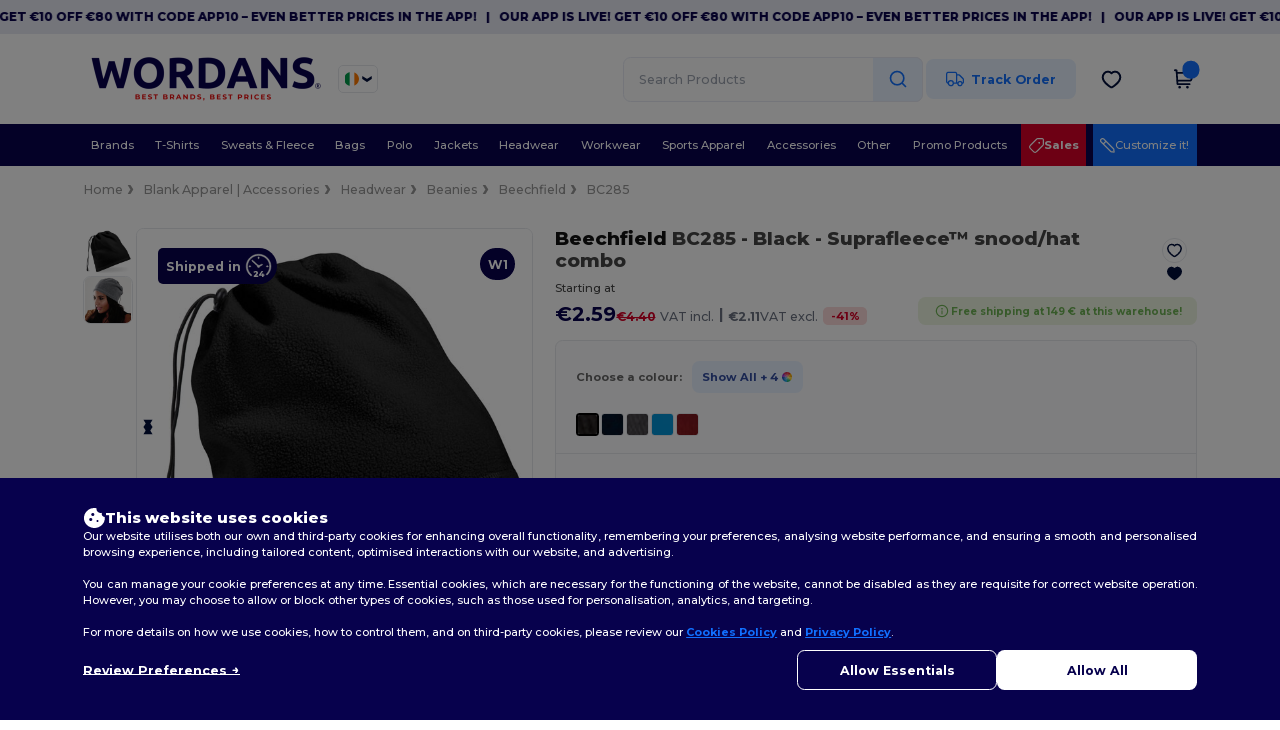

--- FILE ---
content_type: application/javascript
request_url: https://assets.wordans.ie/assets/support_chatbot-2ea1b8080fac5760c62aae9f2e9f3e3e1cb7cdc714230df94458e67aebe66f1a.js
body_size: 16301
content:
function extendEvent(e){if("immediatePropagationStopped"in e)return e;{const{stopImmediatePropagation:t}=e;return Object.assign(e,{immediatePropagationStopped:!1,stopImmediatePropagation(){this.immediatePropagationStopped=!0,t.call(this)}})}}function parseActionDescriptorString(e){const t=e.trim().match(descriptorPattern)||[];let s=t[2],r=t[3];return r&&!["keydown","keyup","keypress"].includes(s)&&(s+=`.${r}`,r=""),{eventTarget:parseEventTarget(t[4]),eventName:s,eventOptions:t[7]?parseEventOptions(t[7]):{},identifier:t[5],methodName:t[6],keyFilter:t[1]||r}}function parseEventTarget(e){return"window"==e?window:"document"==e?document:void 0}function parseEventOptions(e){return e.split(":").reduce((e,t)=>Object.assign(e,{[t.replace(/^!/,"")]:!/^!/.test(t)}),{})}function stringifyEventTarget(e){return e==window?"window":e==document?"document":void 0}function camelize(e){return e.replace(/(?:[_-])([a-z0-9])/g,(e,t)=>t.toUpperCase())}function namespaceCamelize(e){return camelize(e.replace(/--/g,"-").replace(/__/g,"_"))}function capitalize(e){return e.charAt(0).toUpperCase()+e.slice(1)}function dasherize(e){return e.replace(/([A-Z])/g,(e,t)=>`-${t.toLowerCase()}`)}function tokenize(e){return e.match(/[^\s]+/g)||[]}function isSomething(e){return null!=e}function hasProperty(e,t){return Object.prototype.hasOwnProperty.call(e,t)}function getDefaultEventNameForElement(e){const t=e.tagName.toLowerCase();if(t in defaultEventNames)return defaultEventNames[t](e)}function error(e){throw new Error(e)}function typecast(e){try{return JSON.parse(e)}catch(t){return e}}function add(e,t,s){fetch2(e,t).add(s)}function del(e,t,s){fetch2(e,t).delete(s),prune(e,t)}function fetch2(e,t){let s=e.get(t);return s||(s=new Set,e.set(t,s)),s}function prune(e,t){const s=e.get(t);null!=s&&0==s.size&&e.delete(t)}function parseTokenString(e,t,s){return e.trim().split(/\s+/).filter(e=>e.length).map((e,r)=>({element:t,attributeName:s,content:e,index:r}))}function zip(e,t){const s=Math.max(e.length,t.length);return Array.from({length:s},(s,r)=>[e[r],t[r]])}function tokensAreEqual(e,t){return e&&t&&e.index==t.index&&e.content==t.content}function readInheritableStaticArrayValues(e,t){const s=getAncestorsForConstructor(e);return Array.from(s.reduce((e,s)=>(getOwnStaticArrayValues(s,t).forEach(t=>e.add(t)),e),new Set))}function readInheritableStaticObjectPairs(e,t){return getAncestorsForConstructor(e).reduce((e,s)=>(e.push(...getOwnStaticObjectPairs(s,t)),e),[])}function getAncestorsForConstructor(e){const t=[];for(;e;)t.push(e),e=Object.getPrototypeOf(e);return t.reverse()}function getOwnStaticArrayValues(e,t){const s=e[t];return Array.isArray(s)?s:[]}function getOwnStaticObjectPairs(e,t){const s=e[t];return s?Object.keys(s).map(e=>[e,s[e]]):[]}function bless(e){return shadow(e,getBlessedProperties(e))}function shadow(e,t){const s=extend(e),r=getShadowProperties(e.prototype,t);return Object.defineProperties(s.prototype,r),s}function getBlessedProperties(e){return readInheritableStaticArrayValues(e,"blessings").reduce((t,s)=>{const r=s(e);for(const e in r){const s=t[e]||{};t[e]=Object.assign(s,r[e])}return t},{})}function getShadowProperties(e,t){return getOwnKeys(t).reduce((s,r)=>{const i=getShadowedDescriptor(e,t,r);return i&&Object.assign(s,{[r]:i}),s},{})}function getShadowedDescriptor(e,t,s){const r=Object.getOwnPropertyDescriptor(e,s);if(!(r&&"value"in r)){const e=Object.getOwnPropertyDescriptor(t,s).value;return r&&(e.get=r.get||e.get,e.set=r.set||e.set),e}}function blessDefinition(e){return{identifier:e.identifier,controllerConstructor:bless(e.controllerConstructor)}}function attributeValueContainsToken(e,t){return`[${e}~="${t}"]`}function objectFromEntries(e){return e.reduce((e,[t,s])=>Object.assign(Object.assign({},e),{[t]:s}),{})}function domReady(){return new Promise(e=>{"loading"==document.readyState?document.addEventListener("DOMContentLoaded",()=>e()):e()})}function ClassPropertiesBlessing(e){return readInheritableStaticArrayValues(e,"classes").reduce((e,t)=>Object.assign(e,propertiesForClassDefinition(t)),{})}function propertiesForClassDefinition(e){return{[`${e}Class`]:{get(){const{classes:t}=this;if(t.has(e))return t.get(e);{const s=t.getAttributeName(e);throw new Error(`Missing attribute "${s}"`)}}},[`${e}Classes`]:{get(){return this.classes.getAll(e)}},[`has${capitalize(e)}Class`]:{get(){return this.classes.has(e)}}}}function OutletPropertiesBlessing(e){return readInheritableStaticArrayValues(e,"outlets").reduce((e,t)=>Object.assign(e,propertiesForOutletDefinition(t)),{})}function getOutletController(e,t,s){return e.application.getControllerForElementAndIdentifier(t,s)}function getControllerAndEnsureConnectedScope(e,t,s){let r=getOutletController(e,t,s);return r||(e.application.router.proposeToConnectScopeForElementAndIdentifier(t,s),r=getOutletController(e,t,s),r||void 0)}function propertiesForOutletDefinition(e){const t=namespaceCamelize(e);return{[`${t}Outlet`]:{get(){const t=this.outlets.find(e),s=this.outlets.getSelectorForOutletName(e);if(t){const s=getControllerAndEnsureConnectedScope(this,t,e);if(s)return s;throw new Error(`The provided outlet element is missing an outlet controller "${e}" instance for host controller "${this.identifier}"`)}throw new Error(`Missing outlet element "${e}" for host controller "${this.identifier}". Stimulus couldn't find a matching outlet element using selector "${s}".`)}},[`${t}Outlets`]:{get(){const t=this.outlets.findAll(e);return t.length>0?t.map(t=>{const s=getControllerAndEnsureConnectedScope(this,t,e);if(s)return s;console.warn(`The provided outlet element is missing an outlet controller "${e}" instance for host controller "${this.identifier}"`,t)}).filter(e=>e):[]}},[`${t}OutletElement`]:{get(){const t=this.outlets.find(e),s=this.outlets.getSelectorForOutletName(e);if(t)return t;throw new Error(`Missing outlet element "${e}" for host controller "${this.identifier}". Stimulus couldn't find a matching outlet element using selector "${s}".`)}},[`${t}OutletElements`]:{get(){return this.outlets.findAll(e)}},[`has${capitalize(t)}Outlet`]:{get(){return this.outlets.has(e)}}}}function TargetPropertiesBlessing(e){return readInheritableStaticArrayValues(e,"targets").reduce((e,t)=>Object.assign(e,propertiesForTargetDefinition(t)),{})}function propertiesForTargetDefinition(e){return{[`${e}Target`]:{get(){const t=this.targets.find(e);if(t)return t;throw new Error(`Missing target element "${e}" for "${this.identifier}" controller`)}},[`${e}Targets`]:{get(){return this.targets.findAll(e)}},[`has${capitalize(e)}Target`]:{get(){return this.targets.has(e)}}}}function ValuePropertiesBlessing(e){const t=readInheritableStaticObjectPairs(e,"values"),s={valueDescriptorMap:{get(){return t.reduce((e,t)=>{const s=parseValueDefinitionPair(t,this.identifier),r=this.data.getAttributeNameForKey(s.key);return Object.assign(e,{[r]:s})},{})}}};return t.reduce((e,t)=>Object.assign(e,propertiesForValueDefinitionPair(t)),s)}function propertiesForValueDefinitionPair(e,t){const s=parseValueDefinitionPair(e,t),{key:r,name:i,reader:n,writer:o}=s;return{[i]:{get(){const e=this.data.get(r);return null!==e?n(e):s.defaultValue},set(e){void 0===e?this.data.delete(r):this.data.set(r,o(e))}},[`has${capitalize(i)}`]:{get(){return this.data.has(r)||s.hasCustomDefaultValue}}}}function parseValueDefinitionPair([e,t],s){return valueDescriptorForTokenAndTypeDefinition({controller:s,token:e,typeDefinition:t})}function parseValueTypeConstant(e){switch(e){case Array:return"array";case Boolean:return"boolean";case Number:return"number";case Object:return"object";case String:return"string"}}function parseValueTypeDefault(e){switch(typeof e){case"boolean":return"boolean";case"number":return"number";case"string":return"string"}return Array.isArray(e)?"array":"[object Object]"===Object.prototype.toString.call(e)?"object":void 0}function parseValueTypeObject(e){const{controller:t,token:s,typeObject:r}=e,i=isSomething(r.type),n=isSomething(r.default),o=i&&n,a=i&&!n,l=!i&&n,c=parseValueTypeConstant(r.type),h=parseValueTypeDefault(e.typeObject.default);if(a)return c;if(l)return h;if(c!==h){throw new Error(`The specified default value for the Stimulus Value "${t?`${t}.${s}`:s}" must match the defined type "${c}". The provided default value of "${r.default}" is of type "${h}".`)}return o?c:void 0}function parseValueTypeDefinition(e){const{controller:t,token:s,typeDefinition:r}=e,i=parseValueTypeObject({controller:t,token:s,typeObject:r}),n=parseValueTypeDefault(r),o=parseValueTypeConstant(r),a=i||n||o;if(a)return a;throw new Error(`Unknown value type "${t?`${t}.${r}`:s}" for "${s}" value`)}function defaultValueForDefinition(e){const t=parseValueTypeConstant(e);if(t)return defaultValuesByType[t];const s=hasProperty(e,"default"),r=hasProperty(e,"type"),i=e;if(s)return i.default;if(r){const{type:e}=i,t=parseValueTypeConstant(e);if(t)return defaultValuesByType[t]}return e}function valueDescriptorForTokenAndTypeDefinition(e){const{token:t,typeDefinition:s}=e,r=`${dasherize(t)}-value`,i=parseValueTypeDefinition(e);return{type:i,key:r,name:camelize(r),get defaultValue(){return defaultValueForDefinition(s)},get hasCustomDefaultValue(){return void 0!==parseValueTypeDefault(s)},reader:readers[i],writer:writers[i]||writers.default}}function writeJSON(e){return JSON.stringify(e)}function writeString(e){return`${e}`}var EventListener=class{constructor(e,t,s){this.eventTarget=e,this.eventName=t,this.eventOptions=s,this.unorderedBindings=new Set}connect(){this.eventTarget.addEventListener(this.eventName,this,this.eventOptions)}disconnect(){this.eventTarget.removeEventListener(this.eventName,this,this.eventOptions)}bindingConnected(e){this.unorderedBindings.add(e)}bindingDisconnected(e){this.unorderedBindings.delete(e)}handleEvent(e){const t=extendEvent(e);for(const e of this.bindings){if(t.immediatePropagationStopped)break;e.handleEvent(t)}}hasBindings(){return this.unorderedBindings.size>0}get bindings(){return Array.from(this.unorderedBindings).sort((e,t)=>{const s=e.index,r=t.index;return s<r?-1:s>r?1:0})}},Dispatcher=class{constructor(e){this.application=e,this.eventListenerMaps=new Map,this.started=!1}start(){this.started||(this.started=!0,this.eventListeners.forEach(e=>e.connect()))}stop(){this.started&&(this.started=!1,this.eventListeners.forEach(e=>e.disconnect()))}get eventListeners(){return Array.from(this.eventListenerMaps.values()).reduce((e,t)=>e.concat(Array.from(t.values())),[])}bindingConnected(e){this.fetchEventListenerForBinding(e).bindingConnected(e)}bindingDisconnected(e,t=!1){this.fetchEventListenerForBinding(e).bindingDisconnected(e),t&&this.clearEventListenersForBinding(e)}handleError(e,t,s={}){this.application.handleError(e,`Error ${t}`,s)}clearEventListenersForBinding(e){const t=this.fetchEventListenerForBinding(e);t.hasBindings()||(t.disconnect(),this.removeMappedEventListenerFor(e))}removeMappedEventListenerFor(e){const{eventTarget:t,eventName:s,eventOptions:r}=e,i=this.fetchEventListenerMapForEventTarget(t),n=this.cacheKey(s,r);i.delete(n),0==i.size&&this.eventListenerMaps.delete(t)}fetchEventListenerForBinding(e){const{eventTarget:t,eventName:s,eventOptions:r}=e;return this.fetchEventListener(t,s,r)}fetchEventListener(e,t,s){const r=this.fetchEventListenerMapForEventTarget(e),i=this.cacheKey(t,s);let n=r.get(i);return n||(n=this.createEventListener(e,t,s),r.set(i,n)),n}createEventListener(e,t,s){const r=new EventListener(e,t,s);return this.started&&r.connect(),r}fetchEventListenerMapForEventTarget(e){let t=this.eventListenerMaps.get(e);return t||(t=new Map,this.eventListenerMaps.set(e,t)),t}cacheKey(e,t){const s=[e];return Object.keys(t).sort().forEach(e=>{s.push(`${t[e]?"":"!"}${e}`)}),s.join(":")}},defaultActionDescriptorFilters={stop:({event:e,value:t})=>(t&&e.stopPropagation(),!0),prevent:({event:e,value:t})=>(t&&e.preventDefault(),!0),self:({event:e,value:t,element:s})=>!t||s===e.target},descriptorPattern=/^(?:(?:([^.]+?)\+)?(.+?)(?:\.(.+?))?(?:@(window|document))?->)?(.+?)(?:#([^:]+?))(?::(.+))?$/,allModifiers=["meta","ctrl","alt","shift"],Action=class{constructor(e,t,s,r){this.element=e,this.index=t,this.eventTarget=s.eventTarget||e,this.eventName=s.eventName||getDefaultEventNameForElement(e)||error("missing event name"),this.eventOptions=s.eventOptions||{},this.identifier=s.identifier||error("missing identifier"),this.methodName=s.methodName||error("missing method name"),this.keyFilter=s.keyFilter||"",this.schema=r}static forToken(e,t){return new this(e.element,e.index,parseActionDescriptorString(e.content),t)}toString(){const e=this.keyFilter?`.${this.keyFilter}`:"",t=this.eventTargetName?`@${this.eventTargetName}`:"";return`${this.eventName}${e}${t}->${this.identifier}#${this.methodName}`}shouldIgnoreKeyboardEvent(e){if(!this.keyFilter)return!1;const t=this.keyFilter.split("+");if(this.keyFilterDissatisfied(e,t))return!0;const s=t.filter(e=>!allModifiers.includes(e))[0];return!!s&&(hasProperty(this.keyMappings,s)||error(`contains unknown key filter: ${this.keyFilter}`),this.keyMappings[s].toLowerCase()!==e.key.toLowerCase())}shouldIgnoreMouseEvent(e){if(!this.keyFilter)return!1;const t=[this.keyFilter];return!!this.keyFilterDissatisfied(e,t)}get params(){const e={},t=new RegExp(`^data-${this.identifier}-(.+)-param$`,"i");for(const{name:s,value:r}of Array.from(this.element.attributes)){const i=s.match(t),n=i&&i[1];n&&(e[camelize(n)]=typecast(r))}return e}get eventTargetName(){return stringifyEventTarget(this.eventTarget)}get keyMappings(){return this.schema.keyMappings}keyFilterDissatisfied(e,t){const[s,r,i,n]=allModifiers.map(e=>t.includes(e));return e.metaKey!==s||e.ctrlKey!==r||e.altKey!==i||e.shiftKey!==n}},defaultEventNames={a:()=>"click",button:()=>"click",form:()=>"submit",details:()=>"toggle",input:e=>"submit"==e.getAttribute("type")?"click":"input",select:()=>"change",textarea:()=>"input"},Binding=class{constructor(e,t){this.context=e,this.action=t}get index(){return this.action.index}get eventTarget(){return this.action.eventTarget}get eventOptions(){return this.action.eventOptions}get identifier(){return this.context.identifier}handleEvent(e){const t=this.prepareActionEvent(e);this.willBeInvokedByEvent(e)&&this.applyEventModifiers(t)&&this.invokeWithEvent(t)}get eventName(){return this.action.eventName}get method(){const e=this.controller[this.methodName];if("function"==typeof e)return e;throw new Error(`Action "${this.action}" references undefined method "${this.methodName}"`)}applyEventModifiers(e){const{element:t}=this.action,{actionDescriptorFilters:s}=this.context.application,{controller:r}=this.context;let i=!0;for(const[n,o]of Object.entries(this.eventOptions))if(n in s){const a=s[n];i=i&&a({name:n,value:o,event:e,element:t,controller:r})}return i}prepareActionEvent(e){return Object.assign(e,{params:this.action.params})}invokeWithEvent(e){const{target:t,currentTarget:s}=e;try{this.method.call(this.controller,e),this.context.logDebugActivity(this.methodName,{event:e,target:t,currentTarget:s,action:this.methodName})}catch(t){const{identifier:s,controller:r,element:i,index:n}=this,o={identifier:s,controller:r,element:i,index:n,event:e};this.context.handleError(t,`invoking action "${this.action}"`,o)}}willBeInvokedByEvent(e){const t=e.target;return!(e instanceof KeyboardEvent&&this.action.shouldIgnoreKeyboardEvent(e))&&(!(e instanceof MouseEvent&&this.action.shouldIgnoreMouseEvent(e))&&(this.element===t||(t instanceof Element&&this.element.contains(t)?this.scope.containsElement(t):this.scope.containsElement(this.action.element))))}get controller(){return this.context.controller}get methodName(){return this.action.methodName}get element(){return this.scope.element}get scope(){return this.context.scope}},ElementObserver=class{constructor(e,t){this.mutationObserverInit={attributes:!0,childList:!0,subtree:!0},this.element=e,this.started=!1,this.delegate=t,this.elements=new Set,this.mutationObserver=new MutationObserver(e=>this.processMutations(e))}start(){this.started||(this.started=!0,this.mutationObserver.observe(this.element,this.mutationObserverInit),this.refresh())}pause(e){this.started&&(this.mutationObserver.disconnect(),this.started=!1),e(),this.started||(this.mutationObserver.observe(this.element,this.mutationObserverInit),this.started=!0)}stop(){this.started&&(this.mutationObserver.takeRecords(),this.mutationObserver.disconnect(),this.started=!1)}refresh(){if(this.started){const e=new Set(this.matchElementsInTree());for(const t of Array.from(this.elements))e.has(t)||this.removeElement(t);for(const t of Array.from(e))this.addElement(t)}}processMutations(e){if(this.started)for(const t of e)this.processMutation(t)}processMutation(e){"attributes"==e.type?this.processAttributeChange(e.target,e.attributeName):"childList"==e.type&&(this.processRemovedNodes(e.removedNodes),this.processAddedNodes(e.addedNodes))}processAttributeChange(e,t){this.elements.has(e)?this.delegate.elementAttributeChanged&&this.matchElement(e)?this.delegate.elementAttributeChanged(e,t):this.removeElement(e):this.matchElement(e)&&this.addElement(e)}processRemovedNodes(e){for(const t of Array.from(e)){const e=this.elementFromNode(t);e&&this.processTree(e,this.removeElement)}}processAddedNodes(e){for(const t of Array.from(e)){const e=this.elementFromNode(t);e&&this.elementIsActive(e)&&this.processTree(e,this.addElement)}}matchElement(e){return this.delegate.matchElement(e)}matchElementsInTree(e=this.element){return this.delegate.matchElementsInTree(e)}processTree(e,t){for(const s of this.matchElementsInTree(e))t.call(this,s)}elementFromNode(e){if(e.nodeType==Node.ELEMENT_NODE)return e}elementIsActive(e){return e.isConnected==this.element.isConnected&&this.element.contains(e)}addElement(e){this.elements.has(e)||this.elementIsActive(e)&&(this.elements.add(e),this.delegate.elementMatched&&this.delegate.elementMatched(e))}removeElement(e){this.elements.has(e)&&(this.elements.delete(e),this.delegate.elementUnmatched&&this.delegate.elementUnmatched(e))}},AttributeObserver=class{constructor(e,t,s){this.attributeName=t,this.delegate=s,this.elementObserver=new ElementObserver(e,this)}get element(){return this.elementObserver.element}get selector(){return`[${this.attributeName}]`}start(){this.elementObserver.start()}pause(e){this.elementObserver.pause(e)}stop(){this.elementObserver.stop()}refresh(){this.elementObserver.refresh()}get started(){return this.elementObserver.started}matchElement(e){return e.hasAttribute(this.attributeName)}matchElementsInTree(e){const t=this.matchElement(e)?[e]:[],s=Array.from(e.querySelectorAll(this.selector));return t.concat(s)}elementMatched(e){this.delegate.elementMatchedAttribute&&this.delegate.elementMatchedAttribute(e,this.attributeName)}elementUnmatched(e){this.delegate.elementUnmatchedAttribute&&this.delegate.elementUnmatchedAttribute(e,this.attributeName)}elementAttributeChanged(e,t){this.delegate.elementAttributeValueChanged&&this.attributeName==t&&this.delegate.elementAttributeValueChanged(e,t)}},Multimap=class{constructor(){this.valuesByKey=new Map}get keys(){return Array.from(this.valuesByKey.keys())}get values(){return Array.from(this.valuesByKey.values()).reduce((e,t)=>e.concat(Array.from(t)),[])}get size(){return Array.from(this.valuesByKey.values()).reduce((e,t)=>e+t.size,0)}add(e,t){add(this.valuesByKey,e,t)}delete(e,t){del(this.valuesByKey,e,t)}has(e,t){const s=this.valuesByKey.get(e);return null!=s&&s.has(t)}hasKey(e){return this.valuesByKey.has(e)}hasValue(e){return Array.from(this.valuesByKey.values()).some(t=>t.has(e))}getValuesForKey(e){const t=this.valuesByKey.get(e);return t?Array.from(t):[]}getKeysForValue(e){return Array.from(this.valuesByKey).filter(([t,s])=>s.has(e)).map(([e,t])=>e)}},SelectorObserver=class{constructor(e,t,s,r){this._selector=t,this.details=r,this.elementObserver=new ElementObserver(e,this),this.delegate=s,this.matchesByElement=new Multimap}get started(){return this.elementObserver.started}get selector(){return this._selector}set selector(e){this._selector=e,this.refresh()}start(){this.elementObserver.start()}pause(e){this.elementObserver.pause(e)}stop(){this.elementObserver.stop()}refresh(){this.elementObserver.refresh()}get element(){return this.elementObserver.element}matchElement(e){const{selector:t}=this;if(t){const s=e.matches(t);return this.delegate.selectorMatchElement?s&&this.delegate.selectorMatchElement(e,this.details):s}return!1}matchElementsInTree(e){const{selector:t}=this;if(t){const s=this.matchElement(e)?[e]:[],r=Array.from(e.querySelectorAll(t)).filter(e=>this.matchElement(e));return s.concat(r)}return[]}elementMatched(e){const{selector:t}=this;t&&this.selectorMatched(e,t)}elementUnmatched(e){const t=this.matchesByElement.getKeysForValue(e);for(const s of t)this.selectorUnmatched(e,s)}elementAttributeChanged(e,t){const{selector:s}=this;if(s){const t=this.matchElement(e),r=this.matchesByElement.has(s,e);t&&!r?this.selectorMatched(e,s):!t&&r&&this.selectorUnmatched(e,s)}}selectorMatched(e,t){this.delegate.selectorMatched(e,t,this.details),this.matchesByElement.add(t,e)}selectorUnmatched(e,t){this.delegate.selectorUnmatched(e,t,this.details),this.matchesByElement.delete(t,e)}},StringMapObserver=class{constructor(e,t){this.element=e,this.delegate=t,this.started=!1,this.stringMap=new Map,this.mutationObserver=new MutationObserver(e=>this.processMutations(e))}start(){this.started||(this.started=!0,this.mutationObserver.observe(this.element,{attributes:!0,attributeOldValue:!0}),this.refresh())}stop(){this.started&&(this.mutationObserver.takeRecords(),this.mutationObserver.disconnect(),this.started=!1)}refresh(){if(this.started)for(const e of this.knownAttributeNames)this.refreshAttribute(e,null)}processMutations(e){if(this.started)for(const t of e)this.processMutation(t)}processMutation(e){const t=e.attributeName;t&&this.refreshAttribute(t,e.oldValue)}refreshAttribute(e,t){const s=this.delegate.getStringMapKeyForAttribute(e);if(null!=s){this.stringMap.has(e)||this.stringMapKeyAdded(s,e);const r=this.element.getAttribute(e);if(this.stringMap.get(e)!=r&&this.stringMapValueChanged(r,s,t),null==r){const t=this.stringMap.get(e);this.stringMap.delete(e),t&&this.stringMapKeyRemoved(s,e,t)}else this.stringMap.set(e,r)}}stringMapKeyAdded(e,t){this.delegate.stringMapKeyAdded&&this.delegate.stringMapKeyAdded(e,t)}stringMapValueChanged(e,t,s){this.delegate.stringMapValueChanged&&this.delegate.stringMapValueChanged(e,t,s)}stringMapKeyRemoved(e,t,s){this.delegate.stringMapKeyRemoved&&this.delegate.stringMapKeyRemoved(e,t,s)}get knownAttributeNames(){return Array.from(new Set(this.currentAttributeNames.concat(this.recordedAttributeNames)))}get currentAttributeNames(){return Array.from(this.element.attributes).map(e=>e.name)}get recordedAttributeNames(){return Array.from(this.stringMap.keys())}},TokenListObserver=class{constructor(e,t,s){this.attributeObserver=new AttributeObserver(e,t,this),this.delegate=s,this.tokensByElement=new Multimap}get started(){return this.attributeObserver.started}start(){this.attributeObserver.start()}pause(e){this.attributeObserver.pause(e)}stop(){this.attributeObserver.stop()}refresh(){this.attributeObserver.refresh()}get element(){return this.attributeObserver.element}get attributeName(){return this.attributeObserver.attributeName}elementMatchedAttribute(e){this.tokensMatched(this.readTokensForElement(e))}elementAttributeValueChanged(e){const[t,s]=this.refreshTokensForElement(e);this.tokensUnmatched(t),this.tokensMatched(s)}elementUnmatchedAttribute(e){this.tokensUnmatched(this.tokensByElement.getValuesForKey(e))}tokensMatched(e){e.forEach(e=>this.tokenMatched(e))}tokensUnmatched(e){e.forEach(e=>this.tokenUnmatched(e))}tokenMatched(e){this.delegate.tokenMatched(e),this.tokensByElement.add(e.element,e)}tokenUnmatched(e){this.delegate.tokenUnmatched(e),this.tokensByElement.delete(e.element,e)}refreshTokensForElement(e){const t=this.tokensByElement.getValuesForKey(e),s=this.readTokensForElement(e),r=zip(t,s).findIndex(([e,t])=>!tokensAreEqual(e,t));return-1==r?[[],[]]:[t.slice(r),s.slice(r)]}readTokensForElement(e){const t=this.attributeName;return parseTokenString(e.getAttribute(t)||"",e,t)}},ValueListObserver=class{constructor(e,t,s){this.tokenListObserver=new TokenListObserver(e,t,this),this.delegate=s,this.parseResultsByToken=new WeakMap,this.valuesByTokenByElement=new WeakMap}get started(){return this.tokenListObserver.started}start(){this.tokenListObserver.start()}stop(){this.tokenListObserver.stop()}refresh(){this.tokenListObserver.refresh()}get element(){return this.tokenListObserver.element}get attributeName(){return this.tokenListObserver.attributeName}tokenMatched(e){const{element:t}=e,{value:s}=this.fetchParseResultForToken(e);s&&(this.fetchValuesByTokenForElement(t).set(e,s),this.delegate.elementMatchedValue(t,s))}tokenUnmatched(e){const{element:t}=e,{value:s}=this.fetchParseResultForToken(e);s&&(this.fetchValuesByTokenForElement(t).delete(e),this.delegate.elementUnmatchedValue(t,s))}fetchParseResultForToken(e){let t=this.parseResultsByToken.get(e);return t||(t=this.parseToken(e),this.parseResultsByToken.set(e,t)),t}fetchValuesByTokenForElement(e){let t=this.valuesByTokenByElement.get(e);return t||(t=new Map,this.valuesByTokenByElement.set(e,t)),t}parseToken(e){try{return{value:this.delegate.parseValueForToken(e)}}catch(e){return{error:e}}}},BindingObserver=class{constructor(e,t){this.context=e,this.delegate=t,this.bindingsByAction=new Map}start(){this.valueListObserver||(this.valueListObserver=new ValueListObserver(this.element,this.actionAttribute,this),this.valueListObserver.start())}stop(){this.valueListObserver&&(this.valueListObserver.stop(),delete this.valueListObserver,this.disconnectAllActions())}get element(){return this.context.element}get identifier(){return this.context.identifier}get actionAttribute(){return this.schema.actionAttribute}get schema(){return this.context.schema}get bindings(){return Array.from(this.bindingsByAction.values())}connectAction(e){const t=new Binding(this.context,e);this.bindingsByAction.set(e,t),this.delegate.bindingConnected(t)}disconnectAction(e){const t=this.bindingsByAction.get(e);t&&(this.bindingsByAction.delete(e),this.delegate.bindingDisconnected(t))}disconnectAllActions(){this.bindings.forEach(e=>this.delegate.bindingDisconnected(e,!0)),this.bindingsByAction.clear()}parseValueForToken(e){const t=Action.forToken(e,this.schema);if(t.identifier==this.identifier)return t}elementMatchedValue(e,t){this.connectAction(t)}elementUnmatchedValue(e,t){this.disconnectAction(t)}},ValueObserver=class{constructor(e,t){this.context=e,this.receiver=t,this.stringMapObserver=new StringMapObserver(this.element,this),this.valueDescriptorMap=this.controller.valueDescriptorMap}start(){this.stringMapObserver.start(),this.invokeChangedCallbacksForDefaultValues()}stop(){this.stringMapObserver.stop()}get element(){return this.context.element}get controller(){return this.context.controller}getStringMapKeyForAttribute(e){if(e in this.valueDescriptorMap)return this.valueDescriptorMap[e].name}stringMapKeyAdded(e,t){const s=this.valueDescriptorMap[t];this.hasValue(e)||this.invokeChangedCallback(e,s.writer(this.receiver[e]),s.writer(s.defaultValue))}stringMapValueChanged(e,t,s){const r=this.valueDescriptorNameMap[t];null!==e&&(null===s&&(s=r.writer(r.defaultValue)),this.invokeChangedCallback(t,e,s))}stringMapKeyRemoved(e,t,s){const r=this.valueDescriptorNameMap[e];this.hasValue(e)?this.invokeChangedCallback(e,r.writer(this.receiver[e]),s):this.invokeChangedCallback(e,r.writer(r.defaultValue),s)}invokeChangedCallbacksForDefaultValues(){for(const{key:e,name:t,defaultValue:s,writer:r}of this.valueDescriptors)null==s||this.controller.data.has(e)||this.invokeChangedCallback(t,r(s),void 0)}invokeChangedCallback(e,t,s){const r=`${e}Changed`,i=this.receiver[r];if("function"==typeof i){const r=this.valueDescriptorNameMap[e];try{const e=r.reader(t);let n=s;s&&(n=r.reader(s)),i.call(this.receiver,e,n)}catch(e){throw e instanceof TypeError&&(e.message=`Stimulus Value "${this.context.identifier}.${r.name}" - ${e.message}`),e}}}get valueDescriptors(){const{valueDescriptorMap:e}=this;return Object.keys(e).map(t=>e[t])}get valueDescriptorNameMap(){const e={};return Object.keys(this.valueDescriptorMap).forEach(t=>{const s=this.valueDescriptorMap[t];e[s.name]=s}),e}hasValue(e){const t=`has${capitalize(this.valueDescriptorNameMap[e].name)}`;return this.receiver[t]}},TargetObserver=class{constructor(e,t){this.context=e,this.delegate=t,this.targetsByName=new Multimap}start(){this.tokenListObserver||(this.tokenListObserver=new TokenListObserver(this.element,this.attributeName,this),this.tokenListObserver.start())}stop(){this.tokenListObserver&&(this.disconnectAllTargets(),this.tokenListObserver.stop(),delete this.tokenListObserver)}tokenMatched({element:e,content:t}){this.scope.containsElement(e)&&this.connectTarget(e,t)}tokenUnmatched({element:e,content:t}){this.disconnectTarget(e,t)}connectTarget(e,t){var s;this.targetsByName.has(t,e)||(this.targetsByName.add(t,e),null===(s=this.tokenListObserver)||void 0===s||s.pause(()=>this.delegate.targetConnected(e,t)))}disconnectTarget(e,t){var s;this.targetsByName.has(t,e)&&(this.targetsByName.delete(t,e),null===(s=this.tokenListObserver)||void 0===s||s.pause(()=>this.delegate.targetDisconnected(e,t)))}disconnectAllTargets(){for(const e of this.targetsByName.keys)for(const t of this.targetsByName.getValuesForKey(e))this.disconnectTarget(t,e)}get attributeName(){return`data-${this.context.identifier}-target`}get element(){return this.context.element}get scope(){return this.context.scope}},OutletObserver=class{constructor(e,t){this.started=!1,this.context=e,this.delegate=t,this.outletsByName=new Multimap,this.outletElementsByName=new Multimap,this.selectorObserverMap=new Map,this.attributeObserverMap=new Map}start(){this.started||(this.outletDefinitions.forEach(e=>{this.setupSelectorObserverForOutlet(e),this.setupAttributeObserverForOutlet(e)}),this.started=!0,this.dependentContexts.forEach(e=>e.refresh()))}refresh(){this.selectorObserverMap.forEach(e=>e.refresh()),this.attributeObserverMap.forEach(e=>e.refresh())}stop(){this.started&&(this.started=!1,this.disconnectAllOutlets(),this.stopSelectorObservers(),this.stopAttributeObservers())}stopSelectorObservers(){this.selectorObserverMap.size>0&&(this.selectorObserverMap.forEach(e=>e.stop()),this.selectorObserverMap.clear())}stopAttributeObservers(){this.attributeObserverMap.size>0&&(this.attributeObserverMap.forEach(e=>e.stop()),this.attributeObserverMap.clear())}selectorMatched(e,t,{outletName:s}){const r=this.getOutlet(e,s);r&&this.connectOutlet(r,e,s)}selectorUnmatched(e,t,{outletName:s}){const r=this.getOutletFromMap(e,s);r&&this.disconnectOutlet(r,e,s)}selectorMatchElement(e,{outletName:t}){const s=this.selector(t),r=this.hasOutlet(e,t),i=e.matches(`[${this.schema.controllerAttribute}~=${t}]`);return!!s&&(r&&i&&e.matches(s))}elementMatchedAttribute(e,t){const s=this.getOutletNameFromOutletAttributeName(t);s&&this.updateSelectorObserverForOutlet(s)}elementAttributeValueChanged(e,t){const s=this.getOutletNameFromOutletAttributeName(t);s&&this.updateSelectorObserverForOutlet(s)}elementUnmatchedAttribute(e,t){const s=this.getOutletNameFromOutletAttributeName(t);s&&this.updateSelectorObserverForOutlet(s)}connectOutlet(e,t,s){var r;this.outletElementsByName.has(s,t)||(this.outletsByName.add(s,e),this.outletElementsByName.add(s,t),null===(r=this.selectorObserverMap.get(s))||void 0===r||r.pause(()=>this.delegate.outletConnected(e,t,s)))}disconnectOutlet(e,t,s){var r;this.outletElementsByName.has(s,t)&&(this.outletsByName.delete(s,e),this.outletElementsByName.delete(s,t),null===(r=this.selectorObserverMap.get(s))||void 0===r||r.pause(()=>this.delegate.outletDisconnected(e,t,s)))}disconnectAllOutlets(){for(const e of this.outletElementsByName.keys)for(const t of this.outletElementsByName.getValuesForKey(e))for(const s of this.outletsByName.getValuesForKey(e))this.disconnectOutlet(s,t,e)}updateSelectorObserverForOutlet(e){const t=this.selectorObserverMap.get(e);t&&(t.selector=this.selector(e))}setupSelectorObserverForOutlet(e){const t=this.selector(e),s=new SelectorObserver(document.body,t,this,{outletName:e});this.selectorObserverMap.set(e,s),s.start()}setupAttributeObserverForOutlet(e){const t=this.attributeNameForOutletName(e),s=new AttributeObserver(this.scope.element,t,this);this.attributeObserverMap.set(e,s),s.start()}selector(e){return this.scope.outlets.getSelectorForOutletName(e)}attributeNameForOutletName(e){return this.scope.schema.outletAttributeForScope(this.identifier,e)}getOutletNameFromOutletAttributeName(e){return this.outletDefinitions.find(t=>this.attributeNameForOutletName(t)===e)}get outletDependencies(){const e=new Multimap;return this.router.modules.forEach(t=>{
readInheritableStaticArrayValues(t.definition.controllerConstructor,"outlets").forEach(s=>e.add(s,t.identifier))}),e}get outletDefinitions(){return this.outletDependencies.getKeysForValue(this.identifier)}get dependentControllerIdentifiers(){return this.outletDependencies.getValuesForKey(this.identifier)}get dependentContexts(){const e=this.dependentControllerIdentifiers;return this.router.contexts.filter(t=>e.includes(t.identifier))}hasOutlet(e,t){return!!this.getOutlet(e,t)||!!this.getOutletFromMap(e,t)}getOutlet(e,t){return this.application.getControllerForElementAndIdentifier(e,t)}getOutletFromMap(e,t){return this.outletsByName.getValuesForKey(t).find(t=>t.element===e)}get scope(){return this.context.scope}get schema(){return this.context.schema}get identifier(){return this.context.identifier}get application(){return this.context.application}get router(){return this.application.router}},Context=class{constructor(e,t){this.logDebugActivity=(e,t={})=>{const{identifier:s,controller:r,element:i}=this;t=Object.assign({identifier:s,controller:r,element:i},t),this.application.logDebugActivity(this.identifier,e,t)},this.module=e,this.scope=t,this.controller=new e.controllerConstructor(this),this.bindingObserver=new BindingObserver(this,this.dispatcher),this.valueObserver=new ValueObserver(this,this.controller),this.targetObserver=new TargetObserver(this,this),this.outletObserver=new OutletObserver(this,this);try{this.controller.initialize(),this.logDebugActivity("initialize")}catch(e){this.handleError(e,"initializing controller")}}connect(){this.bindingObserver.start(),this.valueObserver.start(),this.targetObserver.start(),this.outletObserver.start();try{this.controller.connect(),this.logDebugActivity("connect")}catch(e){this.handleError(e,"connecting controller")}}refresh(){this.outletObserver.refresh()}disconnect(){try{this.controller.disconnect(),this.logDebugActivity("disconnect")}catch(e){this.handleError(e,"disconnecting controller")}this.outletObserver.stop(),this.targetObserver.stop(),this.valueObserver.stop(),this.bindingObserver.stop()}get application(){return this.module.application}get identifier(){return this.module.identifier}get schema(){return this.application.schema}get dispatcher(){return this.application.dispatcher}get element(){return this.scope.element}get parentElement(){return this.element.parentElement}handleError(e,t,s={}){const{identifier:r,controller:i,element:n}=this;s=Object.assign({identifier:r,controller:i,element:n},s),this.application.handleError(e,`Error ${t}`,s)}targetConnected(e,t){this.invokeControllerMethod(`${t}TargetConnected`,e)}targetDisconnected(e,t){this.invokeControllerMethod(`${t}TargetDisconnected`,e)}outletConnected(e,t,s){this.invokeControllerMethod(`${namespaceCamelize(s)}OutletConnected`,e,t)}outletDisconnected(e,t,s){this.invokeControllerMethod(`${namespaceCamelize(s)}OutletDisconnected`,e,t)}invokeControllerMethod(e,...t){const s=this.controller;"function"==typeof s[e]&&s[e](...t)}},getOwnKeys="function"==typeof Object.getOwnPropertySymbols?e=>[...Object.getOwnPropertyNames(e),...Object.getOwnPropertySymbols(e)]:Object.getOwnPropertyNames,extend=(()=>{function e(e){function t(){return Reflect.construct(e,arguments,new.target)}return t.prototype=Object.create(e.prototype,{constructor:{value:t}}),Reflect.setPrototypeOf(t,e),t}function t(){const t=e(function(){this.a.call(this)});return t.prototype.a=function(){},new t}try{return t(),e}catch(e){return e=>class extends e{}}})(),Module=class{constructor(e,t){this.application=e,this.definition=blessDefinition(t),this.contextsByScope=new WeakMap,this.connectedContexts=new Set}get identifier(){return this.definition.identifier}get controllerConstructor(){return this.definition.controllerConstructor}get contexts(){return Array.from(this.connectedContexts)}connectContextForScope(e){const t=this.fetchContextForScope(e);this.connectedContexts.add(t),t.connect()}disconnectContextForScope(e){const t=this.contextsByScope.get(e);t&&(this.connectedContexts.delete(t),t.disconnect())}fetchContextForScope(e){let t=this.contextsByScope.get(e);return t||(t=new Context(this,e),this.contextsByScope.set(e,t)),t}},ClassMap=class{constructor(e){this.scope=e}has(e){return this.data.has(this.getDataKey(e))}get(e){return this.getAll(e)[0]}getAll(e){return tokenize(this.data.get(this.getDataKey(e))||"")}getAttributeName(e){return this.data.getAttributeNameForKey(this.getDataKey(e))}getDataKey(e){return`${e}-class`}get data(){return this.scope.data}},DataMap=class{constructor(e){this.scope=e}get element(){return this.scope.element}get identifier(){return this.scope.identifier}get(e){const t=this.getAttributeNameForKey(e);return this.element.getAttribute(t)}set(e,t){const s=this.getAttributeNameForKey(e);return this.element.setAttribute(s,t),this.get(e)}has(e){const t=this.getAttributeNameForKey(e);return this.element.hasAttribute(t)}delete(e){if(this.has(e)){const t=this.getAttributeNameForKey(e);return this.element.removeAttribute(t),!0}return!1}getAttributeNameForKey(e){return`data-${this.identifier}-${dasherize(e)}`}},Guide=class{constructor(e){this.warnedKeysByObject=new WeakMap,this.logger=e}warn(e,t,s){let r=this.warnedKeysByObject.get(e);r||(r=new Set,this.warnedKeysByObject.set(e,r)),r.has(t)||(r.add(t),this.logger.warn(s,e))}},TargetSet=class{constructor(e){this.scope=e}get element(){return this.scope.element}get identifier(){return this.scope.identifier}get schema(){return this.scope.schema}has(e){return null!=this.find(e)}find(...e){return e.reduce((e,t)=>e||this.findTarget(t)||this.findLegacyTarget(t),void 0)}findAll(...e){return e.reduce((e,t)=>[...e,...this.findAllTargets(t),...this.findAllLegacyTargets(t)],[])}findTarget(e){const t=this.getSelectorForTargetName(e);return this.scope.findElement(t)}findAllTargets(e){const t=this.getSelectorForTargetName(e);return this.scope.findAllElements(t)}getSelectorForTargetName(e){return attributeValueContainsToken(this.schema.targetAttributeForScope(this.identifier),e)}findLegacyTarget(e){const t=this.getLegacySelectorForTargetName(e);return this.deprecate(this.scope.findElement(t),e)}findAllLegacyTargets(e){const t=this.getLegacySelectorForTargetName(e);return this.scope.findAllElements(t).map(t=>this.deprecate(t,e))}getLegacySelectorForTargetName(e){const t=`${this.identifier}.${e}`;return attributeValueContainsToken(this.schema.targetAttribute,t)}deprecate(e,t){if(e){const{identifier:s}=this,r=this.schema.targetAttribute,i=this.schema.targetAttributeForScope(s);this.guide.warn(e,`target:${t}`,`Please replace ${r}="${s}.${t}" with ${i}="${t}". The ${r} attribute is deprecated and will be removed in a future version of Stimulus.`)}return e}get guide(){return this.scope.guide}},OutletSet=class{constructor(e,t){this.scope=e,this.controllerElement=t}get element(){return this.scope.element}get identifier(){return this.scope.identifier}get schema(){return this.scope.schema}has(e){return null!=this.find(e)}find(...e){return e.reduce((e,t)=>e||this.findOutlet(t),void 0)}findAll(...e){return e.reduce((e,t)=>[...e,...this.findAllOutlets(t)],[])}getSelectorForOutletName(e){const t=this.schema.outletAttributeForScope(this.identifier,e);return this.controllerElement.getAttribute(t)}findOutlet(e){const t=this.getSelectorForOutletName(e);if(t)return this.findElement(t,e)}findAllOutlets(e){const t=this.getSelectorForOutletName(e);return t?this.findAllElements(t,e):[]}findElement(e,t){return this.scope.queryElements(e).filter(s=>this.matchesElement(s,e,t))[0]}findAllElements(e,t){return this.scope.queryElements(e).filter(s=>this.matchesElement(s,e,t))}matchesElement(e,t,s){const r=e.getAttribute(this.scope.schema.controllerAttribute)||"";return e.matches(t)&&r.split(" ").includes(s)}},Scope=class e{constructor(e,t,s,r){this.targets=new TargetSet(this),this.classes=new ClassMap(this),this.data=new DataMap(this),this.containsElement=e=>e.closest(this.controllerSelector)===this.element,this.schema=e,this.element=t,this.identifier=s,this.guide=new Guide(r),this.outlets=new OutletSet(this.documentScope,t)}findElement(e){return this.element.matches(e)?this.element:this.queryElements(e).find(this.containsElement)}findAllElements(e){return[...this.element.matches(e)?[this.element]:[],...this.queryElements(e).filter(this.containsElement)]}queryElements(e){return Array.from(this.element.querySelectorAll(e))}get controllerSelector(){return attributeValueContainsToken(this.schema.controllerAttribute,this.identifier)}get isDocumentScope(){return this.element===document.documentElement}get documentScope(){return this.isDocumentScope?this:new e(this.schema,document.documentElement,this.identifier,this.guide.logger)}},ScopeObserver=class{constructor(e,t,s){this.element=e,this.schema=t,this.delegate=s,this.valueListObserver=new ValueListObserver(this.element,this.controllerAttribute,this),this.scopesByIdentifierByElement=new WeakMap,this.scopeReferenceCounts=new WeakMap}start(){this.valueListObserver.start()}stop(){this.valueListObserver.stop()}get controllerAttribute(){return this.schema.controllerAttribute}parseValueForToken(e){const{element:t,content:s}=e;return this.parseValueForElementAndIdentifier(t,s)}parseValueForElementAndIdentifier(e,t){const s=this.fetchScopesByIdentifierForElement(e);let r=s.get(t);return r||(r=this.delegate.createScopeForElementAndIdentifier(e,t),s.set(t,r)),r}elementMatchedValue(e,t){const s=(this.scopeReferenceCounts.get(t)||0)+1;this.scopeReferenceCounts.set(t,s),1==s&&this.delegate.scopeConnected(t)}elementUnmatchedValue(e,t){const s=this.scopeReferenceCounts.get(t);s&&(this.scopeReferenceCounts.set(t,s-1),1==s&&this.delegate.scopeDisconnected(t))}fetchScopesByIdentifierForElement(e){let t=this.scopesByIdentifierByElement.get(e);return t||(t=new Map,this.scopesByIdentifierByElement.set(e,t)),t}},Router=class{constructor(e){this.application=e,this.scopeObserver=new ScopeObserver(this.element,this.schema,this),this.scopesByIdentifier=new Multimap,this.modulesByIdentifier=new Map}get element(){return this.application.element}get schema(){return this.application.schema}get logger(){return this.application.logger}get controllerAttribute(){return this.schema.controllerAttribute}get modules(){return Array.from(this.modulesByIdentifier.values())}get contexts(){return this.modules.reduce((e,t)=>e.concat(t.contexts),[])}start(){this.scopeObserver.start()}stop(){this.scopeObserver.stop()}loadDefinition(e){this.unloadIdentifier(e.identifier);const t=new Module(this.application,e);this.connectModule(t);const s=e.controllerConstructor.afterLoad;s&&s.call(e.controllerConstructor,e.identifier,this.application)}unloadIdentifier(e){const t=this.modulesByIdentifier.get(e);t&&this.disconnectModule(t)}getContextForElementAndIdentifier(e,t){const s=this.modulesByIdentifier.get(t);if(s)return s.contexts.find(t=>t.element==e)}proposeToConnectScopeForElementAndIdentifier(e,t){const s=this.scopeObserver.parseValueForElementAndIdentifier(e,t);s?this.scopeObserver.elementMatchedValue(s.element,s):console.error(`Couldn't find or create scope for identifier: "${t}" and element:`,e)}handleError(e,t,s){this.application.handleError(e,t,s)}createScopeForElementAndIdentifier(e,t){return new Scope(this.schema,e,t,this.logger)}scopeConnected(e){this.scopesByIdentifier.add(e.identifier,e);const t=this.modulesByIdentifier.get(e.identifier);t&&t.connectContextForScope(e)}scopeDisconnected(e){this.scopesByIdentifier.delete(e.identifier,e);const t=this.modulesByIdentifier.get(e.identifier);t&&t.disconnectContextForScope(e)}connectModule(e){this.modulesByIdentifier.set(e.identifier,e);this.scopesByIdentifier.getValuesForKey(e.identifier).forEach(t=>e.connectContextForScope(t))}disconnectModule(e){this.modulesByIdentifier.delete(e.identifier);this.scopesByIdentifier.getValuesForKey(e.identifier).forEach(t=>e.disconnectContextForScope(t))}},defaultSchema={controllerAttribute:"data-controller",actionAttribute:"data-action",targetAttribute:"data-target",targetAttributeForScope:e=>`data-${e}-target`,outletAttributeForScope:(e,t)=>`data-${e}-${t}-outlet`,keyMappings:Object.assign(Object.assign({enter:"Enter",tab:"Tab",esc:"Escape",space:" ",up:"ArrowUp",down:"ArrowDown",left:"ArrowLeft",right:"ArrowRight",home:"Home",end:"End",page_up:"PageUp",page_down:"PageDown"},objectFromEntries("abcdefghijklmnopqrstuvwxyz".split("").map(e=>[e,e]))),objectFromEntries("0123456789".split("").map(e=>[e,e])))},Application=class{constructor(e=document.documentElement,t=defaultSchema){this.logger=console,this.debug=!1,this.logDebugActivity=(e,t,s={})=>{this.debug&&this.logFormattedMessage(e,t,s)},this.element=e,this.schema=t,this.dispatcher=new Dispatcher(this),this.router=new Router(this),this.actionDescriptorFilters=Object.assign({},defaultActionDescriptorFilters)}static start(e,t){const s=new this(e,t);return s.start(),s}async start(){await domReady(),this.logDebugActivity("application","starting"),this.dispatcher.start(),this.router.start(),this.logDebugActivity("application","start")}stop(){this.logDebugActivity("application","stopping"),this.dispatcher.stop(),this.router.stop(),this.logDebugActivity("application","stop")}register(e,t){this.load({identifier:e,controllerConstructor:t})}registerActionOption(e,t){this.actionDescriptorFilters[e]=t}load(e,...t){(Array.isArray(e)?e:[e,...t]).forEach(e=>{e.controllerConstructor.shouldLoad&&this.router.loadDefinition(e)})}unload(e,...t){(Array.isArray(e)?e:[e,...t]).forEach(e=>this.router.unloadIdentifier(e))}get controllers(){return this.router.contexts.map(e=>e.controller)}getControllerForElementAndIdentifier(e,t){const s=this.router.getContextForElementAndIdentifier(e,t);return s?s.controller:null}handleError(e,t,s){var r;this.logger.error("%s\n\n%o\n\n%o",t,e,s),null===(r=window.onerror)||void 0===r||r.call(window,t,"",0,0,e)}logFormattedMessage(e,t,s={}){s=Object.assign({application:this},s),this.logger.groupCollapsed(`${e} #${t}`),this.logger.log("details:",Object.assign({},s)),this.logger.groupEnd()}},defaultValuesByType={get array(){return[]},boolean:!1,number:0,get object(){return{}},string:""},readers={array(e){const t=JSON.parse(e);if(!Array.isArray(t))throw new TypeError(`expected value of type "array" but instead got value "${e}" of type "${parseValueTypeDefault(t)}"`);return t},boolean:e=>!("0"==e||"false"==String(e).toLowerCase()),number:e=>Number(e.replace(/_/g,"")),object(e){const t=JSON.parse(e);if(null===t||"object"!=typeof t||Array.isArray(t))throw new TypeError(`expected value of type "object" but instead got value "${e}" of type "${parseValueTypeDefault(t)}"`);return t},string:e=>e},writers={default:writeString,array:writeJSON,object:writeJSON},Controller=class{constructor(e){this.context=e}static get shouldLoad(){return!0}static afterLoad(e,t){}get application(){return this.context.application}get scope(){return this.context.scope}get element(){return this.scope.element}get identifier(){return this.scope.identifier}get targets(){return this.scope.targets}get outlets(){return this.scope.outlets}get classes(){return this.scope.classes}get data(){return this.scope.data}initialize(){}connect(){}disconnect(){}dispatch(e,{target:t=this.element,detail:s={},prefix:r=this.identifier,bubbles:i=!0,cancelable:n=!0}={}){const o=new CustomEvent(r?`${r}:${e}`:e,{detail:s,bubbles:i,cancelable:n});return t.dispatchEvent(o),o}};Controller.blessings=[ClassPropertiesBlessing,TargetPropertiesBlessing,ValuePropertiesBlessing,OutletPropertiesBlessing],Controller.targets=[],Controller.outlets=[],Controller.values={};var application=Application.start();void 0===window.Stimulus&&(window.Stimulus=application);var chatbot_controller_default=class extends Controller{static targets=["messagesContainer","messageInput","sendButton","loadingIndicator","errorContainer","errorMessage","widget","toggleButton","emptyState"];static values={conversationId:String,contextPath:{type:String,default:"/chatbot/widget"},confirmResetMessage:String,resetErrorRefreshMessage:String,toggleOpenLabel:String,toggleCloseLabel:String};connect(){this.isWidgetOpen=!this.hasWidgetTarget||!this.widgetTarget.classList.contains("hidden"),this.updateToggleState(),this.isWidgetOpen&&(this.ensureConversationInitialized(),this.scrollToBottom())}async sendMessage(e){e.preventDefault();const t=this.messageInputTarget.value.trim();if(t){await this.ensureConversationInitialized(),this.hasWidgetTarget&&this.openWidget(),this.messageInputTarget.disabled=!0,this.sendButtonTarget.disabled=!0,this.hideError(),this.addMessage(t,"user"),this.messageInputTarget.value="",this.showLoading();try{const e=await fetch("/chatbot/chat",{method:"POST",headers:{"Content-Type":"application/json","X-CSRF-Token":this.getCSRFToken()},body:JSON.stringify({message:t,conversation_id:this.conversationIdValue})}),s=await e.json();if(!e.ok)throw new Error(s.error||"Failed to get response");s.conversation_id&&(this.conversationIdValue=s.conversation_id),this.addMessage(s.message,"assistant"),s.tool_calls&&s.tool_calls.length>0&&console.log("Tool calls executed:",s.tool_calls)}catch(e){console.error("Chatbot error:",e),this.showError(e.message||"Sorry, something went wrong. Please try again.")}finally{this.hideLoading(),this.messageInputTarget.disabled=!1,this.sendButtonTarget.disabled=!1,this.messageInputTarget.focus()}}}async resetConversation(){if(confirm(this.confirmResetMessage))try{const e=await fetch("/chatbot/reset",{method:"POST",headers:{"Content-Type":"application/json","X-CSRF-Token":this.getCSRFToken()},body:JSON.stringify({conversation_id:this.conversationIdValue})}),t=await e.json();if(!e.ok)throw new Error(t.error||"Failed to reset conversation");this.conversationIdValue=t.conversation_id,this.clearMessages(),this.showEmptyState(),this.hideError(),await this.ensureConversationInitialized()}catch(e){console.error("Reset error:",e),this.showError(this.resetErrorRefreshMessage)}}addMessage(e,t){const s=document.createElement("div");s.classList.add("mb-6","message-item");const r="assistant"===t?this.formatAssistantMessage(e):this.escapeHtml(e);this.hideEmptyState(),s.innerHTML="user"===t?`\n        <div class="flex items-start justify-end space-x-3 animate-fadeIn">\n          <div class="bg-blue-600 text-white rounded-2xl shadow px-6 py-4 max-w-[26rem]">\n            <p class="text-xl leading-relaxed mb-0">${r}</p>\n          </div>\n          <div class="flex-shrink-0">\n            <div class="w-10 h-10 rounded-full bg-gradient-to-br from-gray-400 to-gray-500 flex items-center justify-center text-white text-base font-semibold">U</div>\n          </div>\n        </div>\n      `:`\n        <div class="flex items-start space-x-3 animate-fadeIn">\n          <div class="flex-shrink-0">\n            <div class="w-10 h-10 rounded-full bg-gradient-to-br from-blue-500 to-blue-600 flex items-center justify-center text-white text-base font-semibold">AI</div>\n          </div>\n          <div class="flex-1 bg-white rounded-2xl shadow-sm border border-gray-100 px-6 py-4 max-w-[26rem]">\n            <div class="text-gray-800 text-xl leading-relaxed assistant-message">${r}</div>\n          </div>\n        </div>\n      `,this.hasMessagesContainerTarget&&(this.messagesContainerTarget.appendChild(s),this.scrollToBottom())}showLoading(){this.hasLoadingIndicatorTarget&&(this.loadingIndicatorTarget.style.display="block",this.scrollToBottom())}hideLoading(){this.hasLoadingIndicatorTarget&&(this.loadingIndicatorTarget.style.display="none")}showError(e){this.hasErrorContainerTarget&&this.hasErrorMessageTarget&&(this.errorMessageTarget.textContent=e,this.errorContainerTarget.style.display="block",setTimeout(()=>{this.hideError()},5e3))}hideError(){this.hasErrorContainerTarget&&(this.errorContainerTarget.style.display="none")}get confirmResetMessage(){return this.hasConfirmResetMessageValue?this.confirmResetMessageValue:"Are you sure you want to reset the conversation?"}get resetErrorRefreshMessage(){return this.hasResetErrorRefreshMessageValue?this.resetErrorRefreshMessageValue:"Failed to reset conversation. Please refresh the page."}get toggleOpenLabel(){return this.hasToggleOpenLabelValue?this.toggleOpenLabelValue:"Open support assistant"}get toggleCloseLabel(){return this.hasToggleCloseLabelValue?this.toggleCloseLabelValue:"Close support assistant"}scrollToBottom(){this.hasMessagesContainerTarget&&setTimeout(()=>{this.messagesContainerTarget.scrollTop=this.messagesContainerTarget.scrollHeight},100)}getCSRFToken(){const e=document.querySelector('meta[name="csrf-token"]');return e?e.getAttribute("content"):""}toggleWidget(e){e&&e.preventDefault(),this.hasWidgetTarget&&(this.isWidgetOpen=!this.isWidgetOpen,this.updateWidgetVisibility(),this.isWidgetOpen&&this.ensureConversationInitialized())}closeWidget(e){e&&e.preventDefault(),this.hasWidgetTarget&&(this.isWidgetOpen=!1,this.updateWidgetVisibility())}openWidget(){this.hasWidgetTarget&&(this.isWidgetOpen=!0,this.updateWidgetVisibility(),this.ensureConversationInitialized())}updateWidgetVisibility(){this.hasWidgetTarget&&(this.isWidgetOpen?(this.widgetTarget.classList.remove("hidden"),this.scrollToBottom(),this.hasToggleButtonTarget&&this.toggleButtonTarget.classList.add("hidden")):(this.widgetTarget.classList.add("hidden"),this.hasToggleButtonTarget&&this.toggleButtonTarget.classList.remove("hidden")),this.updateToggleState())}updateToggleState(){this.hasToggleButtonTarget&&(this.toggleButtonTarget.setAttribute("aria-expanded",this.isWidgetOpen?"true":"false"),this.toggleButtonTarget.setAttribute("aria-label",this.isWidgetOpen?this.toggleCloseLabel:this.toggleOpenLabel))}clearMessages(){this.hasMessagesContainerTarget&&(this.messagesContainerTarget.innerHTML="")}showEmptyState(){this.hasEmptyStateTarget&&this.emptyStateTarget.classList.remove("hidden")}hideEmptyState(){this.hasEmptyStateTarget&&this.emptyStateTarget.classList.add("hidden")}async ensureConversationInitialized(){this.conversationIdValue||await this.initializeConversation()}async initializeConversation(){const e=this.contextPathValue||"/chatbot/widget";try{const t=await fetch(e,{headers:{Accept:"application/json"}});if(!t.ok)throw new Error("Failed to load conversation context");const s=await t.json();this.conversationIdValue=s.conversation_id,this.clearMessages(),Array.isArray(s.messages)&&s.messages.length>0?s.messages.forEach(e=>{e.content&&e.role&&this.addMessage(e.content,e.role)}):this.showEmptyState(),this.hideError(),this.scrollToBottom()}catch(e){console.error("Chatbot init error:",e),this.showError("Unable to load the conversation. Please try again later.")}}formatAssistantMessage(e){let t=this.escapeHtml(e);return t=t.replace(/:\s*\|/g,":\n|"),t=t.replace(/\|\s+\|(?=[^\n])/g,"|\n|"),t=t.replace(/^###\s+(.+)$/gm,'<h3 class="font-semibold text-lg mt-4 mb-2">$1</h3>'),t=this.convertMarkdownTables(t),t=t.replace(/(\w+)\s+(https?:\/\/[^\s"]+)"\s+class="[^"]*"\s+target="[^"]*"\s+rel="[^"]*">([^<]+)/g,'$1 <a href="$2" class="text-blue-600 hover:text-blue-800 underline" target="_blank" rel="noopener noreferrer">$3</a>'),t=t.replace(/\*\*([^*]+)\*\*/g,"<strong>$1</strong>"),t=t.replace(/!\[([^\]]*)\]\(([^)]+)\)/g,'<img src="$2" alt="$1" style="display: block; max-width: 120px; max-height: 120px; width: auto; height: auto; margin: 0.5rem 0;" class="rounded-lg shadow-md" loading="lazy" />'),t=t.replace(/\[([^\]]+)\]\(([^)]+)\)/g,'<a href="$2" class="text-blue-600 hover:text-blue-800 underline" target="_blank" rel="noopener noreferrer">$1</a>'),t=t.replace(/(^|[^"=])(https?:\/\/[^\s<"]+)/g,function(e,t,s){return t.includes("href=")?e:t+'<a href="'+s+'" class="text-blue-600 hover:text-blue-800 underline" target="_blank" rel="noopener noreferrer">'+s+"</a>"}),t=t.replace(/(\d+)\.\s+/g,"<br>$1. "),t=t.replace(/^-\s+/gm,"<br>\u2022 "),t}convertMarkdownTables(e){const t=e.split("\n"),s=[];let r=[];const i=()=>{r.length&&(s.push(this.buildTableHtml(r)),r=[])};return t.forEach(e=>{const t=e.match(/^\s*(\|.*\|)\s*(.*)$/);if(t){r.push(t[1].trimEnd());const e=t[2].trim();e.length&&(i(),s.push(e))}else i(),s.push(e)}),i(),s.join("\n")}buildTableHtml(e){const t=e.map(e=>this.markdownTableCells(e)).filter(e=>e.length);if(t.length<2)return e.join("\n");if(!this.isTableSeparator(t[1]))return e.join("\n");const s=t[0],r=t.slice(2);let i='<div class="overflow-x-auto my-3"><table class="min-w-full text-left border border-gray-200 text-sm">';return i+="<thead><tr>",s.forEach(e=>{i+=`<th class="px-3 py-2 border-b bg-gray-50 font-semibold">${e}</th>`}),i+="</tr></thead>",i+="<tbody>",r.forEach(e=>{i+="<tr>",s.forEach((t,s)=>{const r=e[s]||"";i+=`<td class="px-3 py-2 border-b">${r}</td>`}),i+="</tr>"}),i+="</tbody></table></div>",i}markdownTableCells(e){let t=e.split("|").map(e=>e.trim());return""===t[0]&&(t=t.slice(1)),""===t[t.length-1]&&(t=t.slice(0,-1)),t}isTableSeparator(e){return e.every(e=>/^[:\-\s]+$/.test(e))}escapeHtml(e){const t=document.createElement("div");return t.textContent=e,t.innerHTML}};application.register("chatbot",chatbot_controller_default);